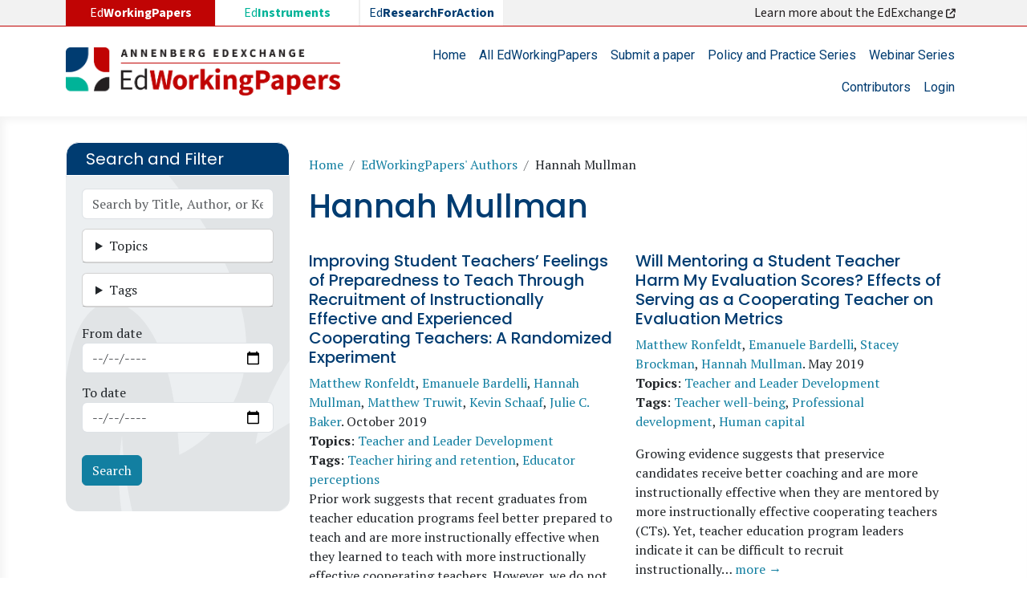

--- FILE ---
content_type: text/html; charset=UTF-8
request_url: https://edworkingpapers.com/authors/hannah-mullman
body_size: 9652
content:

<!DOCTYPE html>
<html lang="en" dir="ltr" class="h-100">
  <head>
    
<!-- Google tag (gtag.js) -->
<script async src="https://www.googletagmanager.com/gtag/js?id=G-15BDW3RK8S"></script>
<script>
  window.dataLayer = window.dataLayer || [];
  function gtag(){dataLayer.push(arguments);}
  gtag('js', new Date());

  gtag('config', 'G-15BDW3RK8S');
</script>

    <meta charset="utf-8" />
<noscript><style>form.antibot * :not(.antibot-message) { display: none !important; }</style>
</noscript><link rel="canonical" href="https://edworkingpapers.com/authors/hannah-mullman" />
<meta name="robots" content="index, follow" />
<meta name="twitter:card" content="summary" />
<meta name="twitter:site" content="@annenberginst" />
<meta name="Generator" content="Drupal 10 (https://www.drupal.org)" />
<meta name="MobileOptimized" content="width" />
<meta name="HandheldFriendly" content="true" />
<meta name="viewport" content="width=device-width, initial-scale=1.0" />
<link rel="icon" href="/sites/default/files/favicon.ico" type="image/vnd.microsoft.icon" />

    <title>Hannah Mullman | EdWorkingPapers</title>
    <link rel="stylesheet" media="all" href="/core/themes/stable9/css/system/components/align.module.css?t976bf" />
<link rel="stylesheet" media="all" href="/core/themes/stable9/css/system/components/fieldgroup.module.css?t976bf" />
<link rel="stylesheet" media="all" href="/core/themes/stable9/css/system/components/container-inline.module.css?t976bf" />
<link rel="stylesheet" media="all" href="/core/themes/stable9/css/system/components/clearfix.module.css?t976bf" />
<link rel="stylesheet" media="all" href="/core/themes/stable9/css/system/components/details.module.css?t976bf" />
<link rel="stylesheet" media="all" href="/core/themes/stable9/css/system/components/hidden.module.css?t976bf" />
<link rel="stylesheet" media="all" href="/core/themes/stable9/css/system/components/item-list.module.css?t976bf" />
<link rel="stylesheet" media="all" href="/core/themes/stable9/css/system/components/js.module.css?t976bf" />
<link rel="stylesheet" media="all" href="/core/themes/stable9/css/system/components/nowrap.module.css?t976bf" />
<link rel="stylesheet" media="all" href="/core/themes/stable9/css/system/components/position-container.module.css?t976bf" />
<link rel="stylesheet" media="all" href="/core/themes/stable9/css/system/components/reset-appearance.module.css?t976bf" />
<link rel="stylesheet" media="all" href="/core/themes/stable9/css/system/components/resize.module.css?t976bf" />
<link rel="stylesheet" media="all" href="/core/themes/stable9/css/system/components/system-status-counter.css?t976bf" />
<link rel="stylesheet" media="all" href="/core/themes/stable9/css/system/components/system-status-report-counters.css?t976bf" />
<link rel="stylesheet" media="all" href="/core/themes/stable9/css/system/components/system-status-report-general-info.css?t976bf" />
<link rel="stylesheet" media="all" href="/core/themes/stable9/css/system/components/tablesort.module.css?t976bf" />
<link rel="stylesheet" media="all" href="/core/themes/stable9/css/views/views.module.css?t976bf" />
<link rel="stylesheet" media="all" href="/modules/better_exposed_filters/css/better_exposed_filters.css?t976bf" />
<link rel="stylesheet" media="all" href="https://use.fontawesome.com/releases/v6.4.0/css/all.css" />
<link rel="stylesheet" media="all" href="https://use.fontawesome.com/releases/v6.4.0/css/v4-shims.css" />
<link rel="stylesheet" media="all" href="/core/themes/stable9/css/core/assets/vendor/normalize-css/normalize.css?t976bf" />
<link rel="stylesheet" media="all" href="/themes/bootstrap5/css/components/action-links.css?t976bf" />
<link rel="stylesheet" media="all" href="/themes/bootstrap5/css/components/breadcrumb.css?t976bf" />
<link rel="stylesheet" media="all" href="/themes/bootstrap5/css/components/container-inline.css?t976bf" />
<link rel="stylesheet" media="all" href="/themes/bootstrap5/css/components/details.css?t976bf" />
<link rel="stylesheet" media="all" href="/themes/bootstrap5/css/components/exposed-filters.css?t976bf" />
<link rel="stylesheet" media="all" href="/themes/bootstrap5/css/components/field.css?t976bf" />
<link rel="stylesheet" media="all" href="/themes/bootstrap5/css/components/form.css?t976bf" />
<link rel="stylesheet" media="all" href="/themes/bootstrap5/css/components/icons.css?t976bf" />
<link rel="stylesheet" media="all" href="/themes/bootstrap5/css/components/inline-form.css?t976bf" />
<link rel="stylesheet" media="all" href="/themes/bootstrap5/css/components/item-list.css?t976bf" />
<link rel="stylesheet" media="all" href="/themes/bootstrap5/css/components/links.css?t976bf" />
<link rel="stylesheet" media="all" href="/themes/bootstrap5/css/components/menu.css?t976bf" />
<link rel="stylesheet" media="all" href="/themes/bootstrap5/css/components/more-link.css?t976bf" />
<link rel="stylesheet" media="all" href="/themes/bootstrap5/css/components/pager.css?t976bf" />
<link rel="stylesheet" media="all" href="/themes/bootstrap5/css/components/tabledrag.css?t976bf" />
<link rel="stylesheet" media="all" href="/themes/bootstrap5/css/components/tableselect.css?t976bf" />
<link rel="stylesheet" media="all" href="/themes/bootstrap5/css/components/tablesort.css?t976bf" />
<link rel="stylesheet" media="all" href="/themes/bootstrap5/css/components/textarea.css?t976bf" />
<link rel="stylesheet" media="all" href="/themes/bootstrap5/css/components/ui-dialog.css?t976bf" />
<link rel="stylesheet" media="all" href="/themes/bootstrap5/css/components/file.css?t976bf" />
<link rel="stylesheet" media="all" href="/themes/bootstrap5/css/components/messages.css?t976bf" />
<link rel="stylesheet" media="all" href="/themes/custom/ewp/css/style.css?t976bf" />
<link rel="stylesheet" media="all" href="/sites/default/files/asset_injector/css/ewp-7dafec200d169b88a9f4d856e6ec87b2.css?t976bf" />

    
  </head>
  <body class="path-taxonomy   d-flex flex-column h-100">
        <div class="visually-hidden-focusable skip-link p-3 container">
      <a href="#main-content" class="p-2">
        Skip to main content
      </a>
    </div>
    
      <div class="dialog-off-canvas-main-canvas d-flex flex-column h-100" data-off-canvas-main-canvas>
    

<header>
          <div class="region region-header-exchange">
    <div id="block-ewp-edexchange" class="container block block-block-content block-block-contente1c387a2-1f73-4b30-a47e-ea49e67d4a84">
  
    
      
            <div class="clearfix text-formatted field field--name-body field--type-text-with-summary field--label-hidden field__item"><div class="row"><div class="col-md-6"><ul class="list-edexchange"><li class="col nav-link d-none d-md-block l1">Ed<strong>WorkingPapers</strong></li><li class="col nav-item l2"><a class="nav-link" href="https://edinstruments.org/" target="_blank">Ed<strong>Instruments</strong></a></li><li class="col nav-item l3"><a class="nav-link" href="https://edresearchforaction.org//" target="_blank">Ed<strong>ResearchForAction</strong></a></li></ul></div><div class="col-md-6 d-none d-md-block text-end"><a class="nav-link" href="https://annenberg.brown.edu/edexchange" target="_blank">Learn more about the EdExchange&nbsp;<em><i class="fa-solid fa-arrow-up-right-from-square">&nbsp;</i></em></a></div></div></div>
      
  </div>

  </div>

    

    <nav class="navbar navbar-expand-lg navbar-light text-dark ">
    <div class="container d-flex">
        <div class="region region-nav-branding">
    <div id="block-ewp-branding" class="block block-system block-system-branding-block">
  
    
  <div class="navbar-brand d-flex align-items-center">

    <a href="/" title="Home" rel="home" class="site-logo d-block">
    <img src="/sites/default/files/edworkingpapers_logo.webp" alt="Home" fetchpriority="high" />
  </a>
  
  <div>
    
      </div>
</div>
</div>

  </div>


      <button class="navbar-toggler collapsed" type="button" data-bs-toggle="collapse"
              data-bs-target="#navbarSupportedContent" aria-controls="navbarSupportedContent"
              aria-expanded="false" aria-label="Toggle navigation">
        <span class="navbar-toggler-icon"></span>
      </button>

      <div class="collapse navbar-collapse justify-content-md-end flex-wrap" id="navbarSupportedContent">
          <div class="region region-nav-main">
    <nav role="navigation" aria-labelledby="block-ewp-main-navigation-menu" id="block-ewp-main-navigation" class="block block-menu navigation menu--main">
            
  <h5 class="visually-hidden" id="block-ewp-main-navigation-menu">Main navigation</h5>
  

        
            <ul data-block="nav_main" class="navbar-nav justify-content-end flex-wrap nav-level-0">
                    <li class="nav-item">
          <a href="/" class="nav-link" data-drupal-link-system-path="&lt;front&gt;">Home</a>
      </li>

                    <li class="nav-item">
          <a href="/edworkingpapers" class="nav-link" data-drupal-link-system-path="edworkingpapers">All EdWorkingPapers</a>
      </li>

                    <li class="nav-item">
          <a href="/submit-paper" class="nav-link" data-drupal-link-system-path="webform/submit_a_paper">Submit a paper</a>
      </li>

                    <li class="nav-item">
          <a href="/policy-practice-series" class="nav-link" data-drupal-link-system-path="policy-practice-series">Policy and Practice Series</a>
      </li>

                    <li class="nav-item">
          <a href="/webinar-series" class="nav-link" data-drupal-link-system-path="node/4">Webinar Series</a>
      </li>

                    <li class="nav-item">
          <a href="/contributors" class="nav-link" data-drupal-link-system-path="contributors">Contributors</a>
      </li>

                    <li class="nav-item">
          <a href="/user/login" class="nav-link" data-drupal-link-system-path="user/login">Login</a>
      </li>

        </ul>
  



  </nav>

  </div>

        
      </div>
    </div>
  </nav>
  
</header>
<main role="main">
<div class="main-page">
  <a id="main-content" tabindex="-1"></a>
  
  
  

  <div class="container">
    
    <div class="row g-0">
              <div class="order-1 order-md-1 col-12 col-lg-3">
            <div class="region region-sidebar-first">
    <div class="views-exposed-form bef-exposed-form block block-views block-views-exposed-filter-blocksearch-edworkingpapers-page-1" data-drupal-selector="views-exposed-form-search-edworkingpapers-page-1" id="block-ewp-exposedformsearch-edworkingpaperspage-1">
  
      <h2>Search and Filter</h2>
    
      <form data-block="sidebar_first" action="/edworkingpapers" method="get" id="views-exposed-form-search-edworkingpapers-page-1" accept-charset="UTF-8">
  <div class="form--inline clearfix">
  <div class="js-form-item form-item js-form-type-textfield form-type-textfield js-form-item-keyword form-item-keyword">
      
        
  <input placeholder="Search by Title, Author, or Keyword" data-drupal-selector="edit-keyword" type="text" id="edit-keyword" name="keyword" value="" size="30" maxlength="128" class="form-text form-control" />


        </div>
<details class="form-item js-form-wrapper form-wrapper card" data-drupal-selector="edit-categories-collapsible" id="edit-categories-collapsible">
    <summary role="button" aria-controls="edit-categories-collapsible" aria-expanded="false" class="card-header bg-light">Topics</summary><div class="details-wrapper card-body">
    <div id="edit-categories" class="form-checkboxes"><div class="form-checkboxes bef-checkboxes">
                  <div class="js-form-item form-item js-form-type-checkbox form-type-checkbox js-form-item-categories-26 form-item-categories-26">
        
  <input data-drupal-selector="edit-categories-26" type="checkbox" id="edit-categories-26" name="categories[26]" value="26" class="form-checkbox form-check-input" />


        <label for="edit-categories-26" class="option">Families and Communities</label>
      </div>

                    <div class="js-form-item form-item js-form-type-checkbox form-type-checkbox js-form-item-categories-19 form-item-categories-19">
        
  <input data-drupal-selector="edit-categories-19" type="checkbox" id="edit-categories-19" name="categories[19]" value="19" class="form-checkbox form-check-input" />


        <label for="edit-categories-19" class="option">Methods</label>
      </div>

                    <div class="js-form-item form-item js-form-type-checkbox form-type-checkbox js-form-item-categories-197 form-item-categories-197">
        
  <input data-drupal-selector="edit-categories-197" type="checkbox" id="edit-categories-197" name="categories[197]" value="197" class="form-checkbox form-check-input" />


        <label for="edit-categories-197" class="option">Out-of-School and Alternative Education</label>
      </div>

                    <div class="js-form-item form-item js-form-type-checkbox form-type-checkbox js-form-item-categories-74 form-item-categories-74">
        
  <input data-drupal-selector="edit-categories-74" type="checkbox" id="edit-categories-74" name="categories[74]" value="74" class="form-checkbox form-check-input" />


        <label for="edit-categories-74" class="option">Pathways to and Through Postsecondary</label>
      </div>

                    <div class="js-form-item form-item js-form-type-checkbox form-type-checkbox js-form-item-categories-60 form-item-categories-60">
        
  <input data-drupal-selector="edit-categories-60" type="checkbox" id="edit-categories-60" name="categories[60]" value="60" class="form-checkbox form-check-input" />


        <label for="edit-categories-60" class="option">Policy, Politics, and Governance</label>
      </div>

                    <div class="js-form-item form-item js-form-type-checkbox form-type-checkbox js-form-item-categories-85 form-item-categories-85">
        
  <input data-drupal-selector="edit-categories-85" type="checkbox" id="edit-categories-85" name="categories[85]" value="85" class="form-checkbox form-check-input" />


        <label for="edit-categories-85" class="option">School Choice</label>
      </div>

                    <div class="js-form-item form-item js-form-type-checkbox form-type-checkbox js-form-item-categories-41 form-item-categories-41">
        
  <input data-drupal-selector="edit-categories-41" type="checkbox" id="edit-categories-41" name="categories[41]" value="41" class="form-checkbox form-check-input" />


        <label for="edit-categories-41" class="option">Staffing, Finance, and Operations</label>
      </div>

                    <div class="js-form-item form-item js-form-type-checkbox form-type-checkbox js-form-item-categories-108 form-item-categories-108">
        
  <input data-drupal-selector="edit-categories-108" type="checkbox" id="edit-categories-108" name="categories[108]" value="108" class="form-checkbox form-check-input" />


        <label for="edit-categories-108" class="option">Standards, Assessment, and Curriculum</label>
      </div>

                    <div class="js-form-item form-item js-form-type-checkbox form-type-checkbox js-form-item-categories-32 form-item-categories-32">
        
  <input data-drupal-selector="edit-categories-32" type="checkbox" id="edit-categories-32" name="categories[32]" value="32" class="form-checkbox form-check-input" />


        <label for="edit-categories-32" class="option">Student Learning</label>
      </div>

                    <div class="js-form-item form-item js-form-type-checkbox form-type-checkbox js-form-item-categories-150 form-item-categories-150">
        
  <input data-drupal-selector="edit-categories-150" type="checkbox" id="edit-categories-150" name="categories[150]" value="150" class="form-checkbox form-check-input" />


        <label for="edit-categories-150" class="option">Student Well-Being</label>
      </div>

                    <div class="js-form-item form-item js-form-type-checkbox form-type-checkbox js-form-item-categories-1 form-item-categories-1">
        
  <input data-drupal-selector="edit-categories-1" type="checkbox" id="edit-categories-1" name="categories[1]" value="1" class="form-checkbox form-check-input" />


        <label for="edit-categories-1" class="option">Teacher and Leader Development</label>
      </div>

      </div>
</div>
</div>
</details>
<details class="form-item js-form-wrapper form-wrapper card" data-drupal-selector="edit-tags-collapsible" id="edit-tags-collapsible">
    <summary role="button" aria-controls="edit-tags-collapsible" aria-expanded="false" class="card-header bg-light">Tags</summary><div class="details-wrapper card-body">
    <div id="edit-tags" class="form-checkboxes"><div class="form-checkboxes bef-checkboxes">
                  <div class="js-form-item form-item js-form-type-checkbox form-type-checkbox js-form-item-tags-171 form-item-tags-171">
        
  <input data-drupal-selector="edit-tags-171" type="checkbox" id="edit-tags-171" name="tags[171]" value="171" class="form-checkbox form-check-input" />


        <label for="edit-tags-171" class="option">Ability grouping</label>
      </div>

                    <div class="js-form-item form-item js-form-type-checkbox form-type-checkbox js-form-item-tags-4 form-item-tags-4">
        
  <input data-drupal-selector="edit-tags-4" type="checkbox" id="edit-tags-4" name="tags[4]" value="4" class="form-checkbox form-check-input" />


        <label for="edit-tags-4" class="option">Absenteeism</label>
      </div>

                    <div class="js-form-item form-item js-form-type-checkbox form-type-checkbox js-form-item-tags-20 form-item-tags-20">
        
  <input data-drupal-selector="edit-tags-20" type="checkbox" id="edit-tags-20" name="tags[20]" value="20" class="form-checkbox form-check-input" />


        <label for="edit-tags-20" class="option">Assessment</label>
      </div>

                    <div class="js-form-item form-item js-form-type-checkbox form-type-checkbox js-form-item-tags-350 form-item-tags-350">
        
  <input data-drupal-selector="edit-tags-350" type="checkbox" id="edit-tags-350" name="tags[350]" value="350" class="form-checkbox form-check-input" />


        <label for="edit-tags-350" class="option">Belonging</label>
      </div>

                    <div class="js-form-item form-item js-form-type-checkbox form-type-checkbox js-form-item-tags-216 form-item-tags-216">
        
  <input data-drupal-selector="edit-tags-216" type="checkbox" id="edit-tags-216" name="tags[216]" value="216" class="form-checkbox form-check-input" />


        <label for="edit-tags-216" class="option">Career and technical education</label>
      </div>

                    <div class="js-form-item form-item js-form-type-checkbox form-type-checkbox js-form-item-tags-61 form-item-tags-61">
        
  <input data-drupal-selector="edit-tags-61" type="checkbox" id="edit-tags-61" name="tags[61]" value="61" class="form-checkbox form-check-input" />


        <label for="edit-tags-61" class="option">Charter schools</label>
      </div>

                    <div class="js-form-item form-item js-form-type-checkbox form-type-checkbox js-form-item-tags-28 form-item-tags-28">
        
  <input data-drupal-selector="edit-tags-28" type="checkbox" id="edit-tags-28" name="tags[28]" value="28" class="form-checkbox form-check-input" />


        <label for="edit-tags-28" class="option">Child development</label>
      </div>

                    <div class="js-form-item form-item js-form-type-checkbox form-type-checkbox js-form-item-tags-254 form-item-tags-254">
        
  <input data-drupal-selector="edit-tags-254" type="checkbox" id="edit-tags-254" name="tags[254]" value="254" class="form-checkbox form-check-input" />


        <label for="edit-tags-254" class="option">Class size</label>
      </div>

                    <div class="js-form-item form-item js-form-type-checkbox form-type-checkbox js-form-item-tags-75 form-item-tags-75">
        
  <input data-drupal-selector="edit-tags-75" type="checkbox" id="edit-tags-75" name="tags[75]" value="75" class="form-checkbox form-check-input" />


        <label for="edit-tags-75" class="option">College readiness</label>
      </div>

                    <div class="js-form-item form-item js-form-type-checkbox form-type-checkbox js-form-item-tags-580 form-item-tags-580">
        
  <input data-drupal-selector="edit-tags-580" type="checkbox" id="edit-tags-580" name="tags[580]" value="580" class="form-checkbox form-check-input" />


        <label for="edit-tags-580" class="option">Counseling</label>
      </div>

                    <div class="js-form-item form-item js-form-type-checkbox form-type-checkbox js-form-item-tags-288 form-item-tags-288">
        
  <input data-drupal-selector="edit-tags-288" type="checkbox" id="edit-tags-288" name="tags[288]" value="288" class="form-checkbox form-check-input" />


        <label for="edit-tags-288" class="option">Covid-19 recovery</label>
      </div>

                    <div class="js-form-item form-item js-form-type-checkbox form-type-checkbox js-form-item-tags-322 form-item-tags-322">
        
  <input data-drupal-selector="edit-tags-322" type="checkbox" id="edit-tags-322" name="tags[322]" value="322" class="form-checkbox form-check-input" />


        <label for="edit-tags-322" class="option">Culturally responsive schooling</label>
      </div>

                    <div class="js-form-item form-item js-form-type-checkbox form-type-checkbox js-form-item-tags-9 form-item-tags-9">
        
  <input data-drupal-selector="edit-tags-9" type="checkbox" id="edit-tags-9" name="tags[9]" value="9" class="form-checkbox form-check-input" />


        <label for="edit-tags-9" class="option">Curriculum</label>
      </div>

                    <div class="js-form-item form-item js-form-type-checkbox form-type-checkbox js-form-item-tags-66 form-item-tags-66">
        
  <input data-drupal-selector="edit-tags-66" type="checkbox" id="edit-tags-66" name="tags[66]" value="66" class="form-checkbox form-check-input" />


        <label for="edit-tags-66" class="option">Early childhood education</label>
      </div>

                    <div class="js-form-item form-item js-form-type-checkbox form-type-checkbox js-form-item-tags-239 form-item-tags-239">
        
  <input data-drupal-selector="edit-tags-239" type="checkbox" id="edit-tags-239" name="tags[239]" value="239" class="form-checkbox form-check-input" />


        <label for="edit-tags-239" class="option">Educator perceptions</label>
      </div>

                    <div class="js-form-item form-item js-form-type-checkbox form-type-checkbox js-form-item-tags-21 form-item-tags-21">
        
  <input data-drupal-selector="edit-tags-21" type="checkbox" id="edit-tags-21" name="tags[21]" value="21" class="form-checkbox form-check-input" />


        <label for="edit-tags-21" class="option">Efficacy</label>
      </div>

                    <div class="js-form-item form-item js-form-type-checkbox form-type-checkbox js-form-item-tags-71 form-item-tags-71">
        
  <input data-drupal-selector="edit-tags-71" type="checkbox" id="edit-tags-71" name="tags[71]" value="71" class="form-checkbox form-check-input" />


        <label for="edit-tags-71" class="option">Elementary schools</label>
      </div>

                    <div class="js-form-item form-item js-form-type-checkbox form-type-checkbox js-form-item-tags-43 form-item-tags-43">
        
  <input data-drupal-selector="edit-tags-43" type="checkbox" id="edit-tags-43" name="tags[43]" value="43" class="form-checkbox form-check-input" />


        <label for="edit-tags-43" class="option">Equity</label>
      </div>

                    <div class="js-form-item form-item js-form-type-checkbox form-type-checkbox js-form-item-tags-1922 form-item-tags-1922">
        
  <input data-drupal-selector="edit-tags-1922" type="checkbox" id="edit-tags-1922" name="tags[1922]" value="1922" class="form-checkbox form-check-input" />


        <label for="edit-tags-1922" class="option">Generative artificial intelligence (AI) in education</label>
      </div>

                    <div class="js-form-item form-item js-form-type-checkbox form-type-checkbox js-form-item-tags-285 form-item-tags-285">
        
  <input data-drupal-selector="edit-tags-285" type="checkbox" id="edit-tags-285" name="tags[285]" value="285" class="form-checkbox form-check-input" />


        <label for="edit-tags-285" class="option">Gifted education</label>
      </div>

                    <div class="js-form-item form-item js-form-type-checkbox form-type-checkbox js-form-item-tags-131 form-item-tags-131">
        
  <input data-drupal-selector="edit-tags-131" type="checkbox" id="edit-tags-131" name="tags[131]" value="131" class="form-checkbox form-check-input" />


        <label for="edit-tags-131" class="option">High schools</label>
      </div>

                    <div class="js-form-item form-item js-form-type-checkbox form-type-checkbox js-form-item-tags-96 form-item-tags-96">
        
  <input data-drupal-selector="edit-tags-96" type="checkbox" id="edit-tags-96" name="tags[96]" value="96" class="form-checkbox form-check-input" />


        <label for="edit-tags-96" class="option">Higher education</label>
      </div>

                    <div class="js-form-item form-item js-form-type-checkbox form-type-checkbox js-form-item-tags-136 form-item-tags-136">
        
  <input data-drupal-selector="edit-tags-136" type="checkbox" id="edit-tags-136" name="tags[136]" value="136" class="form-checkbox form-check-input" />


        <label for="edit-tags-136" class="option">Human capital</label>
      </div>

                    <div class="js-form-item form-item js-form-type-checkbox form-type-checkbox js-form-item-tags-52 form-item-tags-52">
        
  <input data-drupal-selector="edit-tags-52" type="checkbox" id="edit-tags-52" name="tags[52]" value="52" class="form-checkbox form-check-input" />


        <label for="edit-tags-52" class="option">Immigrant origin students</label>
      </div>

                    <div class="js-form-item form-item js-form-type-checkbox form-type-checkbox js-form-item-tags-701 form-item-tags-701">
        
  <input data-drupal-selector="edit-tags-701" type="checkbox" id="edit-tags-701" name="tags[701]" value="701" class="form-checkbox form-check-input" />


        <label for="edit-tags-701" class="option">Indigenous peoples</label>
      </div>

                    <div class="js-form-item form-item js-form-type-checkbox form-type-checkbox js-form-item-tags-11 form-item-tags-11">
        
  <input data-drupal-selector="edit-tags-11" type="checkbox" id="edit-tags-11" name="tags[11]" value="11" class="form-checkbox form-check-input" />


        <label for="edit-tags-11" class="option">Instructional coaching</label>
      </div>

                    <div class="js-form-item form-item js-form-type-checkbox form-type-checkbox js-form-item-tags-268 form-item-tags-268">
        
  <input data-drupal-selector="edit-tags-268" type="checkbox" id="edit-tags-268" name="tags[268]" value="268" class="form-checkbox form-check-input" />


        <label for="edit-tags-268" class="option">Instructional design</label>
      </div>

                    <div class="js-form-item form-item js-form-type-checkbox form-type-checkbox js-form-item-tags-156 form-item-tags-156">
        
  <input data-drupal-selector="edit-tags-156" type="checkbox" id="edit-tags-156" name="tags[156]" value="156" class="form-checkbox form-check-input" />


        <label for="edit-tags-156" class="option">Instructional practices</label>
      </div>

                    <div class="js-form-item form-item js-form-type-checkbox form-type-checkbox js-form-item-tags-130 form-item-tags-130">
        
  <input data-drupal-selector="edit-tags-130" type="checkbox" id="edit-tags-130" name="tags[130]" value="130" class="form-checkbox form-check-input" />


        <label for="edit-tags-130" class="option">Instructional technology</label>
      </div>

                    <div class="js-form-item form-item js-form-type-checkbox form-type-checkbox js-form-item-tags-134 form-item-tags-134">
        
  <input data-drupal-selector="edit-tags-134" type="checkbox" id="edit-tags-134" name="tags[134]" value="134" class="form-checkbox form-check-input" />


        <label for="edit-tags-134" class="option">International and comparative</label>
      </div>

                    <div class="js-form-item form-item js-form-type-checkbox form-type-checkbox js-form-item-tags-1343 form-item-tags-1343">
        
  <input data-drupal-selector="edit-tags-1343" type="checkbox" id="edit-tags-1343" name="tags[1343]" value="1343" class="form-checkbox form-check-input" />


        <label for="edit-tags-1343" class="option">Juvenile justice</label>
      </div>

                    <div class="js-form-item form-item js-form-type-checkbox form-type-checkbox js-form-item-tags-45 form-item-tags-45">
        
  <input data-drupal-selector="edit-tags-45" type="checkbox" id="edit-tags-45" name="tags[45]" value="45" class="form-checkbox form-check-input" />


        <label for="edit-tags-45" class="option">Leadership</label>
      </div>

                    <div class="js-form-item form-item js-form-type-checkbox form-type-checkbox js-form-item-tags-80 form-item-tags-80">
        
  <input data-drupal-selector="edit-tags-80" type="checkbox" id="edit-tags-80" name="tags[80]" value="80" class="form-checkbox form-check-input" />


        <label for="edit-tags-80" class="option">Learning environments</label>
      </div>

                    <div class="js-form-item form-item js-form-type-checkbox form-type-checkbox js-form-item-tags-1316 form-item-tags-1316">
        
  <input data-drupal-selector="edit-tags-1316" type="checkbox" id="edit-tags-1316" name="tags[1316]" value="1316" class="form-checkbox form-check-input" />


        <label for="edit-tags-1316" class="option">LGBTQIA+ students</label>
      </div>

                    <div class="js-form-item form-item js-form-type-checkbox form-type-checkbox js-form-item-tags-109 form-item-tags-109">
        
  <input data-drupal-selector="edit-tags-109" type="checkbox" id="edit-tags-109" name="tags[109]" value="109" class="form-checkbox form-check-input" />


        <label for="edit-tags-109" class="option">Mathematics education</label>
      </div>

                    <div class="js-form-item form-item js-form-type-checkbox form-type-checkbox js-form-item-tags-333 form-item-tags-333">
        
  <input data-drupal-selector="edit-tags-333" type="checkbox" id="edit-tags-333" name="tags[333]" value="333" class="form-checkbox form-check-input" />


        <label for="edit-tags-333" class="option">Middle schools</label>
      </div>

                    <div class="js-form-item form-item js-form-type-checkbox form-type-checkbox js-form-item-tags-5 form-item-tags-5">
        
  <input data-drupal-selector="edit-tags-5" type="checkbox" id="edit-tags-5" name="tags[5]" value="5" class="form-checkbox form-check-input" />


        <label for="edit-tags-5" class="option">Motivation</label>
      </div>

                    <div class="js-form-item form-item js-form-type-checkbox form-type-checkbox js-form-item-tags-238 form-item-tags-238">
        
  <input data-drupal-selector="edit-tags-238" type="checkbox" id="edit-tags-238" name="tags[238]" value="238" class="form-checkbox form-check-input" />


        <label for="edit-tags-238" class="option">Multilingual learners</label>
      </div>

                    <div class="js-form-item form-item js-form-type-checkbox form-type-checkbox js-form-item-tags-483 form-item-tags-483">
        
  <input data-drupal-selector="edit-tags-483" type="checkbox" id="edit-tags-483" name="tags[483]" value="483" class="form-checkbox form-check-input" />


        <label for="edit-tags-483" class="option">Neighborhoods</label>
      </div>

                    <div class="js-form-item form-item js-form-type-checkbox form-type-checkbox js-form-item-tags-33 form-item-tags-33">
        
  <input data-drupal-selector="edit-tags-33" type="checkbox" id="edit-tags-33" name="tags[33]" value="33" class="form-checkbox form-check-input" />


        <label for="edit-tags-33" class="option">Parenting</label>
      </div>

                    <div class="js-form-item form-item js-form-type-checkbox form-type-checkbox js-form-item-tags-492 form-item-tags-492">
        
  <input data-drupal-selector="edit-tags-492" type="checkbox" id="edit-tags-492" name="tags[492]" value="492" class="form-checkbox form-check-input" />


        <label for="edit-tags-492" class="option">Philanthropy</label>
      </div>

                    <div class="js-form-item form-item js-form-type-checkbox form-type-checkbox js-form-item-tags-42 form-item-tags-42">
        
  <input data-drupal-selector="edit-tags-42" type="checkbox" id="edit-tags-42" name="tags[42]" value="42" class="form-checkbox form-check-input" />


        <label for="edit-tags-42" class="option">Poverty</label>
      </div>

                    <div class="js-form-item form-item js-form-type-checkbox form-type-checkbox js-form-item-tags-47 form-item-tags-47">
        
  <input data-drupal-selector="edit-tags-47" type="checkbox" id="edit-tags-47" name="tags[47]" value="47" class="form-checkbox form-check-input" />


        <label for="edit-tags-47" class="option">Principals</label>
      </div>

                    <div class="js-form-item form-item js-form-type-checkbox form-type-checkbox js-form-item-tags-10 form-item-tags-10">
        
  <input data-drupal-selector="edit-tags-10" type="checkbox" id="edit-tags-10" name="tags[10]" value="10" class="form-checkbox form-check-input" />


        <label for="edit-tags-10" class="option">Professional development</label>
      </div>

                    <div class="js-form-item form-item js-form-type-checkbox form-type-checkbox js-form-item-tags-62 form-item-tags-62">
        
  <input data-drupal-selector="edit-tags-62" type="checkbox" id="edit-tags-62" name="tags[62]" value="62" class="form-checkbox form-check-input" />


        <label for="edit-tags-62" class="option">Race, ethnicity, and education</label>
      </div>

                    <div class="js-form-item form-item js-form-type-checkbox form-type-checkbox js-form-item-tags-34 form-item-tags-34">
        
  <input data-drupal-selector="edit-tags-34" type="checkbox" id="edit-tags-34" name="tags[34]" value="34" class="form-checkbox form-check-input" />


        <label for="edit-tags-34" class="option">Reading and literacy education</label>
      </div>

                    <div class="js-form-item form-item js-form-type-checkbox form-type-checkbox js-form-item-tags-29 form-item-tags-29">
        
  <input data-drupal-selector="edit-tags-29" type="checkbox" id="edit-tags-29" name="tags[29]" value="29" class="form-checkbox form-check-input" />


        <label for="edit-tags-29" class="option">Returns to education and skills</label>
      </div>

                    <div class="js-form-item form-item js-form-type-checkbox form-type-checkbox js-form-item-tags-338 form-item-tags-338">
        
  <input data-drupal-selector="edit-tags-338" type="checkbox" id="edit-tags-338" name="tags[338]" value="338" class="form-checkbox form-check-input" />


        <label for="edit-tags-338" class="option">Rural education</label>
      </div>

                    <div class="js-form-item form-item js-form-type-checkbox form-type-checkbox js-form-item-tags-158 form-item-tags-158">
        
  <input data-drupal-selector="edit-tags-158" type="checkbox" id="edit-tags-158" name="tags[158]" value="158" class="form-checkbox form-check-input" />


        <label for="edit-tags-158" class="option">School climate and culture</label>
      </div>

                    <div class="js-form-item form-item js-form-type-checkbox form-type-checkbox js-form-item-tags-55 form-item-tags-55">
        
  <input data-drupal-selector="edit-tags-55" type="checkbox" id="edit-tags-55" name="tags[55]" value="55" class="form-checkbox form-check-input" />


        <label for="edit-tags-55" class="option">School districts</label>
      </div>

                    <div class="js-form-item form-item js-form-type-checkbox form-type-checkbox js-form-item-tags-86 form-item-tags-86">
        
  <input data-drupal-selector="edit-tags-86" type="checkbox" id="edit-tags-86" name="tags[86]" value="86" class="form-checkbox form-check-input" />


        <label for="edit-tags-86" class="option">School reform</label>
      </div>

                    <div class="js-form-item form-item js-form-type-checkbox form-type-checkbox js-form-item-tags-1001 form-item-tags-1001">
        
  <input data-drupal-selector="edit-tags-1001" type="checkbox" id="edit-tags-1001" name="tags[1001]" value="1001" class="form-checkbox form-check-input" />


        <label for="edit-tags-1001" class="option">School schedules</label>
      </div>

                    <div class="js-form-item form-item js-form-type-checkbox form-type-checkbox js-form-item-tags-115 form-item-tags-115">
        
  <input data-drupal-selector="edit-tags-115" type="checkbox" id="edit-tags-115" name="tags[115]" value="115" class="form-checkbox form-check-input" />


        <label for="edit-tags-115" class="option">Science education</label>
      </div>

                    <div class="js-form-item form-item js-form-type-checkbox form-type-checkbox js-form-item-tags-157 form-item-tags-157">
        
  <input data-drupal-selector="edit-tags-157" type="checkbox" id="edit-tags-157" name="tags[157]" value="157" class="form-checkbox form-check-input" />


        <label for="edit-tags-157" class="option">Social and emotional learning</label>
      </div>

                    <div class="js-form-item form-item js-form-type-checkbox form-type-checkbox js-form-item-tags-1018 form-item-tags-1018">
        
  <input data-drupal-selector="edit-tags-1018" type="checkbox" id="edit-tags-1018" name="tags[1018]" value="1018" class="form-checkbox form-check-input" />


        <label for="edit-tags-1018" class="option">Social studies education</label>
      </div>

                    <div class="js-form-item form-item js-form-type-checkbox form-type-checkbox js-form-item-tags-189 form-item-tags-189">
        
  <input data-drupal-selector="edit-tags-189" type="checkbox" id="edit-tags-189" name="tags[189]" value="189" class="form-checkbox form-check-input" />


        <label for="edit-tags-189" class="option">Stress and coping</label>
      </div>

                    <div class="js-form-item form-item js-form-type-checkbox form-type-checkbox js-form-item-tags-151 form-item-tags-151">
        
  <input data-drupal-selector="edit-tags-151" type="checkbox" id="edit-tags-151" name="tags[151]" value="151" class="form-checkbox form-check-input" />


        <label for="edit-tags-151" class="option">Student discipline</label>
      </div>

                    <div class="js-form-item form-item js-form-type-checkbox form-type-checkbox js-form-item-tags-141 form-item-tags-141">
        
  <input data-drupal-selector="edit-tags-141" type="checkbox" id="edit-tags-141" name="tags[141]" value="141" class="form-checkbox form-check-input" />


        <label for="edit-tags-141" class="option">Student engagement</label>
      </div>

                    <div class="js-form-item form-item js-form-type-checkbox form-type-checkbox js-form-item-tags-198 form-item-tags-198">
        
  <input data-drupal-selector="edit-tags-198" type="checkbox" id="edit-tags-198" name="tags[198]" value="198" class="form-checkbox form-check-input" />


        <label for="edit-tags-198" class="option">Student supports</label>
      </div>

                    <div class="js-form-item form-item js-form-type-checkbox form-type-checkbox js-form-item-tags-1463 form-item-tags-1463">
        
  <input data-drupal-selector="edit-tags-1463" type="checkbox" id="edit-tags-1463" name="tags[1463]" value="1463" class="form-checkbox form-check-input" />


        <label for="edit-tags-1463" class="option">Student well-being</label>
      </div>

                    <div class="js-form-item form-item js-form-type-checkbox form-type-checkbox js-form-item-tags-588 form-item-tags-588">
        
  <input data-drupal-selector="edit-tags-588" type="checkbox" id="edit-tags-588" name="tags[588]" value="588" class="form-checkbox form-check-input" />


        <label for="edit-tags-588" class="option">Students experiencing homelessness</label>
      </div>

                    <div class="js-form-item form-item js-form-type-checkbox form-type-checkbox js-form-item-tags-99 form-item-tags-99">
        
  <input data-drupal-selector="edit-tags-99" type="checkbox" id="edit-tags-99" name="tags[99]" value="99" class="form-checkbox form-check-input" />


        <label for="edit-tags-99" class="option">Students with disabilities</label>
      </div>

                    <div class="js-form-item form-item js-form-type-checkbox form-type-checkbox js-form-item-tags-491 form-item-tags-491">
        
  <input data-drupal-selector="edit-tags-491" type="checkbox" id="edit-tags-491" name="tags[491]" value="491" class="form-checkbox form-check-input" />


        <label for="edit-tags-491" class="option">Superintendency</label>
      </div>

                    <div class="js-form-item form-item js-form-type-checkbox form-type-checkbox js-form-item-tags-46 form-item-tags-46">
        
  <input data-drupal-selector="edit-tags-46" type="checkbox" id="edit-tags-46" name="tags[46]" value="46" class="form-checkbox form-check-input" />


        <label for="edit-tags-46" class="option">Teacher hiring and retention</label>
      </div>

                    <div class="js-form-item form-item js-form-type-checkbox form-type-checkbox js-form-item-tags-3 form-item-tags-3">
        
  <input data-drupal-selector="edit-tags-3" type="checkbox" id="edit-tags-3" name="tags[3]" value="3" class="form-checkbox form-check-input" />


        <label for="edit-tags-3" class="option">Teacher well-being</label>
      </div>

                    <div class="js-form-item form-item js-form-type-checkbox form-type-checkbox js-form-item-tags-818 form-item-tags-818">
        
  <input data-drupal-selector="edit-tags-818" type="checkbox" id="edit-tags-818" name="tags[818]" value="818" class="form-checkbox form-check-input" />


        <label for="edit-tags-818" class="option">Transportation</label>
      </div>

                    <div class="js-form-item form-item js-form-type-checkbox form-type-checkbox js-form-item-tags-476 form-item-tags-476">
        
  <input data-drupal-selector="edit-tags-476" type="checkbox" id="edit-tags-476" name="tags[476]" value="476" class="form-checkbox form-check-input" />


        <label for="edit-tags-476" class="option">Tutoring</label>
      </div>

      </div>
</div>
</div>
</details>
<div data-drupal-selector="edit-date-wrapper" id="edit-date-wrapper" class="js-form-wrapper form-wrapper"><fieldset data-drupal-selector="edit-date-wrapper" id="edit-date-wrapper--2" class="js-form-item form-item js-form-wrapper form-wrapper">
      <legend>
    <span class="fieldset-legend"></span>
  </legend>
  <div class="fieldset-wrapper">
            <div class="js-form-item form-item js-form-type-date form-type-date js-form-item-date-min form-item-date-min">
      <label for="edit-date-min">From date</label>
        
  <input class="bef-datepicker form-date form-control" autocomplete="off" data-drupal-selector="edit-date-min" type="date" id="edit-date-min" name="date[min]" value="" size="30" />


        </div>
<div class="js-form-item form-item js-form-type-date form-type-date js-form-item-date-max form-item-date-max">
      <label for="edit-date-max">To date</label>
        
  <input class="bef-datepicker form-date form-control" autocomplete="off" data-drupal-selector="edit-date-max" type="date" id="edit-date-max" name="date[max]" value="" size="30" />


        </div>

          </div>
</fieldset>
</div>
<div data-drupal-selector="edit-actions" class="form-actions js-form-wrapper form-wrapper" id="edit-actions">
    <input data-drupal-selector="edit-submit-search-edworkingpapers" type="submit" id="edit-submit-search-edworkingpapers" value="Search" class="button js-form-submit form-submit btn btn-primary" />

</div>

</div>

</form>

  </div>

  </div>

        </div>
            <div class="order-2 order-md-2  col-12 col-lg-9 p-3">
	          		  <div class="region region-breadcrumb">
    <div id="block-ewp-breadcrumbs" class="block block-system block-system-breadcrumb-block">
  
    
        <nav aria-label="breadcrumb">
    <h2 id="system-breadcrumb" class="visually-hidden">Breadcrumb</h2>
    <ol class="breadcrumb">
          <li class="breadcrumb-item">
                  <a href="/">Home</a>
              </li>
          <li class="breadcrumb-item">
                  <a href="/authors">EdWorkingPapers&#039; Authors</a>
              </li>
          <li class="breadcrumb-item">
                  Hannah Mullman
              </li>
        </ol>
  </nav>

  </div>

  </div>

		          <div class="region region-content">
    <div data-drupal-messages-fallback class="hidden"></div>
<div id="block-ewp-page-title" class="block block-core block-page-title-block">
  
    
      
<h1>Hannah Mullman</h1>


  </div>
<div id="block-ewp-content" class="block block-system block-system-main-block">
  
    
      <div class="view view-authors view-id-authors view-display-id-page_1 js-view-dom-id-89c47949f3ff0b38bd78365549629e4ddbdef4d3881ae5c444fb6017eec3811f">
  
    
      <div class="view-header">
      <div id="taxonomy-term-187" class="taxonomy-term vocabulary-authors">
  
    
  <div class="content">
    
  </div>
</div>

    </div>
      
      <div class="view-content">
      <div>
  
  <ul class="row row-cols-1 row-cols-md-2 list-papers g-4">

          <li class="col"><div class="card">
<h5><a href="/ai19-148" hreflang="en">Improving Student Teachers’ Feelings of Preparedness to Teach Through Recruitment of Instructionally Effective and Experienced Cooperating Teachers: A Randomized Experiment </a></h5>
<div class="list-paper-authors"><a href="/authors/matthew-ronfeldt" hreflang="en">Matthew Ronfeldt</a>, <a href="/authors/emanuele-bardelli" hreflang="en">Emanuele Bardelli</a>, <a href="/authors/hannah-mullman" hreflang="en">Hannah Mullman</a>, <a href="/authors/matthew-truwit" hreflang="en">Matthew Truwit</a>, <a href="/authors/kevin-schaaf" hreflang="en">Kevin Schaaf</a>, <a href="/authors/julie-c-baker" hreflang="en">Julie C. Baker</a>. <time datetime="2019-10-22T12:00:00Z" class="datetime">October 2019</time>
</div>
<div class="list-paper-authors"><strong>Topics</strong>: <a href="/topics/teacher-and-leader-development" hreflang="en">Teacher and Leader Development</a></div>
<div class="list-paper-authors"><strong>Tags</strong>: <a href="/tags/teacher-hiring-and-retention" hreflang="en">Teacher hiring and retention</a>, <a href="/tags/educator-perceptions" hreflang="en">Educator perceptions</a></div>
<p>Prior work suggests that recent graduates from teacher education programs feel better prepared to teach and are more instructionally effective when they learned to teach with more instructionally effective cooperating teachers. However, we do not know if these relationships are causal. Even if they… <a href="/ai19-148" class="views-more-link">more →</a> 
<div class="views-field views-field-field-wp-download"><span class="field-content">

<span class="file file--mime-application-pdf file--application-pdf"> <a href="/sites/default/files/ai19-148.pdf" type="application/pdf" title="ai19-148.pdf">Download 10/2019</a></span>

</span></div>
</div></li>
          <li class="col"><div class="card">
<h5><a href="/ai19-69" hreflang="en">Will Mentoring a Student Teacher Harm My Evaluation Scores? Effects of Serving as a Cooperating Teacher on Evaluation Metrics</a></h5>
<div class="list-paper-authors"><a href="/authors/matthew-ronfeldt" hreflang="en">Matthew Ronfeldt</a>, <a href="/authors/emanuele-bardelli" hreflang="en">Emanuele Bardelli</a>, <a href="/authors/stacey-brockman" hreflang="en">Stacey Brockman</a>, <a href="/authors/hannah-mullman" hreflang="en">Hannah Mullman</a>. <time datetime="2019-05-23T12:00:00Z" class="datetime">May 2019</time>
</div>
<div class="list-paper-authors"><strong>Topics</strong>: <a href="/topics/teacher-and-leader-development" hreflang="en">Teacher and Leader Development</a></div>
<div class="list-paper-authors"><strong>Tags</strong>: <a href="/tags/teacher-well-being" hreflang="en">Teacher well-being</a>, <a href="/tags/professional-development" hreflang="en">Professional development</a>, <a href="/tags/human-capital" hreflang="en">Human capital</a></div>
<p><p>Growing evidence suggests that preservice candidates receive better coaching and are more instructionally effective when they are mentored by more instructionally effective cooperating teachers (CTs). Yet, teacher education program leaders indicate it can be difficult to recruit instructionally… <a href="/ai19-69" class="views-more-link">more →</a> 
<div class="views-field views-field-field-wp-download"><span class="field-content">

<span class="file file--mime-application-pdf file--application-pdf"> <a href="/sites/default/files/ai19-69.pdf" type="application/pdf" title="ai19-69.pdf">Download 05/2019</a></span>

</span></div>
</div></li>
    
  </ul>

</div>

    </div>
  
      
          </div>

  </div>

  </div>

		
      </div>
          </div>
  </div>
</div>
</main>
<div class="content-bottom container"><div class="row">
          <div class="col-sm-6"></div>
		  <div class="col-sm-6"></div>
</div></div>

<footer class="mt-auto     bg-light p-3">
  <div class="container">
      <div class="region region-footer">
    <div id="block-ewp-annenberglogo" class="col-sm-3 p-3 block block-block-content block-block-content7705608e-dfb3-42ed-a094-17df7d777d70">
  
    
      
            <div class="clearfix text-formatted field field--name-body field--type-text-with-summary field--label-hidden field__item"><a href="https://annenberg.brown.edu/"><img class="img-fluid" src="/sites/default/files/logo-ai-white.webp" alt="Annenberg Institute at Brown University"></a></div>
      
  </div>
<div id="block-ewp-annenbergcontact" class="col-sm-4 p-3 block block-block-content block-block-content09f58802-e608-4798-b130-9fe831476229">
  
    
      
            <div class="clearfix text-formatted field field--name-body field--type-text-with-summary field--label-hidden field__item"><h5>Annenberg Institute at Brown University</h5><p>Mailing address: Box 1985, Providence, RI 02912<br>Location: 164 Angell St., 2nd floor, Providence, RI 02906<br>Telephone: 401.863.7990<br>Email:&nbsp;<a href="mailto:info@edworkingpapers.com">info@edworkingpapers.com</a></p></div>
      
  </div>
<nav role="navigation" aria-labelledby="block-ewp-footer-menu" id="block-ewp-footer" class="p-3 block block-menu navigation menu--footer">
            
  <h5 class="visually-hidden" id="block-ewp-footer-menu">Footer</h5>
  

        
              <ul data-block="footer" class="nav navbar-nav">
                    <li class="nav-item">
        <a href="/about" class="nav-link" data-drupal-link-system-path="node/8">About</a>
              </li>
                <li class="nav-item">
        <a href="/board-members" class="nav-link" data-drupal-link-system-path="node/835">Board Members</a>
              </li>
                <li class="nav-item">
        <a href="/faqs" class="nav-link" data-drupal-link-system-path="node/7">FAQs</a>
              </li>
                <li class="nav-item">
        <a href="https://mailchi.mp/annenberginstitute/edworkingpapers-signup" class="nav-link">Newsletters</a>
              </li>
                <li class="nav-item">
        <a href="/contact-us" class="nav-link" data-drupal-link-system-path="webform/contact_us">Contact us</a>
              </li>
        </ul>
  


  </nav>

  </div>

  </div>
</footer>

  </div>

    
    <script type="application/json" data-drupal-selector="drupal-settings-json">{"path":{"baseUrl":"\/","pathPrefix":"","currentPath":"taxonomy\/term\/187","currentPathIsAdmin":false,"isFront":false,"currentLanguage":"en"},"pluralDelimiter":"\u0003","suppressDeprecationErrors":true,"ajaxTrustedUrl":{"\/edworkingpapers":true},"better_exposed_filters":{"datepicker":true,"datepicker_options":[]},"user":{"uid":0,"permissionsHash":"e5c5c2dbeaf40ded905ff0d852fbabf08e8b05ac3737dd029690ac587dbac959"}}</script>
<script src="/core/assets/vendor/jquery/jquery.min.js?v=3.7.1"></script>
<script src="/core/assets/vendor/once/once.min.js?v=1.0.1"></script>
<script src="/core/misc/drupalSettingsLoader.js?v=10.5.6"></script>
<script src="/core/misc/drupal.js?v=10.5.6"></script>
<script src="/core/misc/drupal.init.js?v=10.5.6"></script>
<script src="/modules/better_exposed_filters/js/bef_datepickers.js?v=6.x"></script>
<script src="/modules/better_exposed_filters/js/better_exposed_filters.js?v=6.x"></script>
<script src="/modules/better_exposed_filters/js/bef_select_all_none.js?v=6.x"></script>
<script src="/themes/bootstrap5/dist/bootstrap/5.3.7/dist/js/bootstrap.bundle.js?v=5.3.7"></script>
<script src="/core/misc/debounce.js?v=10.5.6"></script>
<script src="/core/misc/form.js?v=10.5.6"></script>
<script src="/core/misc/details-summarized-content.js?v=10.5.6"></script>
<script src="/core/misc/details-aria.js?v=10.5.6"></script>
<script src="/core/misc/details.js?v=10.5.6"></script>

  </body>
</html>
